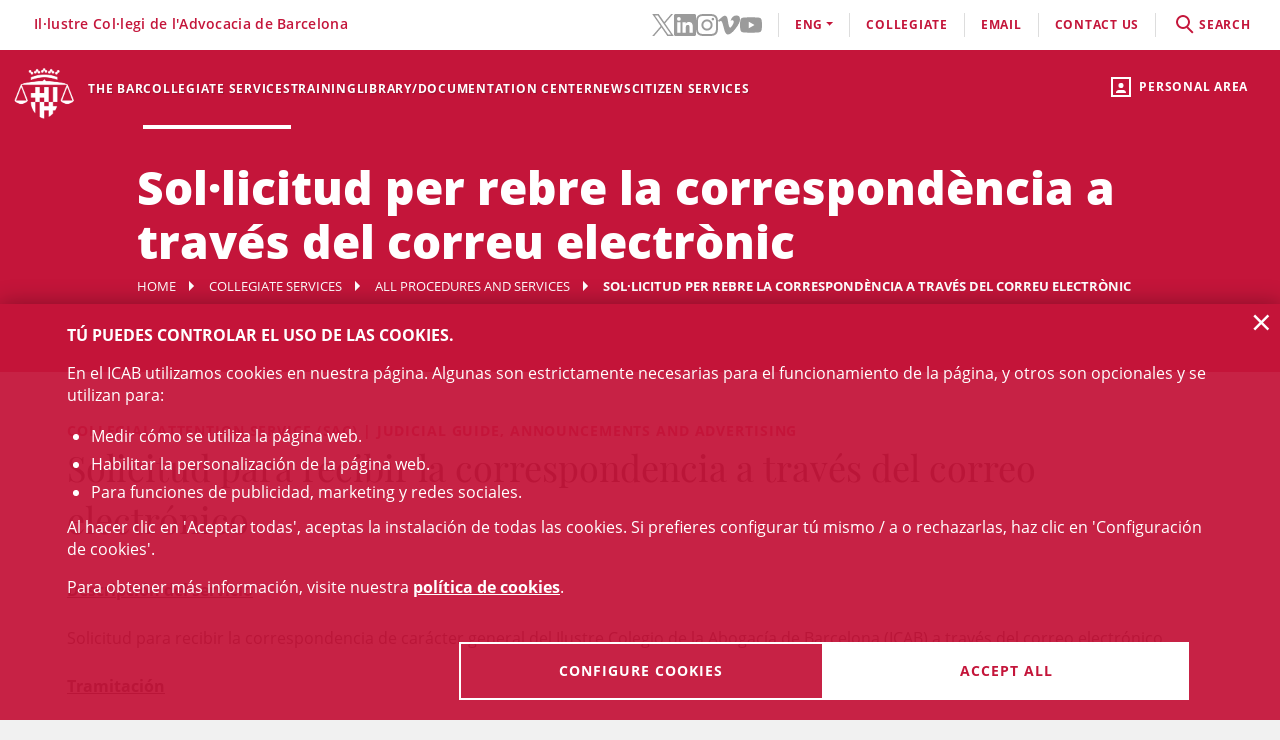

--- FILE ---
content_type: text/html;charset=UTF-8
request_url: https://www.icab.cat/en/servicios-y-tramites-colegiales/tramites-colegiales/process/Solicitud-para-recibir-la-correspondencia-a-traves-del-correo-electronico/
body_size: 9589
content:
<!DOCTYPE html>
<html lang="en">
	<head>
		<script>
	window.dataLayer = window.dataLayer || [];
	window.dataLayer.push({ 'userStatus': 'loggedOut' });
</script><script>(function(w,d,s,l,i){w[l]=w[l]||[];w[l].push({'gtm.start': new Date().getTime(),event:'gtm.js'});var f=d.getElementsByTagName(s)[0], j=d.createElement(s),dl=l!='dataLayer'?'&l='+l:'';j.async=true;j.src= 'https://www.googletagmanager.com/gtm.js?id='+i+dl;f.parentNode.insertBefore(j,f);})(window,document,'script','dataLayer','GTM-WZ6D28F');</script><title>Sol·licitud per rebre la correspondència a través del correu electrònic</title>
<link rel="alternate" hreflang="ca" href="/ca/serveis-professionals/tramits-collegials/tramit/Sollicitud-per-rebre-la-correspondencia-a-traves-del-correu-electronic/" />
<link rel="alternate" hreflang="es" href="/es/servicios-y-tramites-colegiales/tramites-colegiales/tramite/Solicitud-para-recibir-la-correspondencia-a-traves-del-correo-electronico/" />
<link type="text/css" rel="stylesheet" media="screen"	href="/export/system/modules/cat.icab.theme/resources/css/icab.css_333375677.css" />
<link type="text/css" rel="stylesheet" media="print"	href="/export/system/modules/cat.icab.theme/resources/css/icab-print.css_1061108441.css" />

<meta name="description"	content="" />
<meta name="keywords"		content="" />
<meta name="og:type" content="article" />
<meta name="og:url" content="http://www.icab.cat/en/servicios-y-tramites-colegiales/tramites-colegiales/process/Solicitud-para-recibir-la-correspondencia-a-traves-del-correo-electronico/" />
<meta name="twitter:card" content="summary" />
<meta name="twitter:site" content="@ICABarcelona" />
<meta name="twitter:url" content="http://www.icab.cat/en/servicios-y-tramites-colegiales/tramites-colegiales/process/Solicitud-para-recibir-la-correspondencia-a-traves-del-correo-electronico/" />
<link type="image/x-icon" rel="shortcut icon" href="/export/system/modules/cat.icab.theme/resources/images/favicon.jpg" />
<meta charset="utf-8" />
<meta name="robots"				content="all" />
<meta name="viewport"			content="width=device-width,initial-scale=1,user-scalable=no" />
<meta name="HandheldFriendly"	content="true" />
<meta name="format-detection"	content="telephone=no" />
<meta name="theme-color"		content="#C60044"/>
<meta name="msapplication-square70x70logo" content="/export/system/modules/cat.icab.theme/resources/images/pwa/icon-72x72.png" />
<meta name="msapplication-square150x150logo" content="/export/system/modules/cat.icab.theme/resources/images/pwa/icon-152x152.png" />
<meta name="msapplication-wide310x150logo" content="/export/system/modules/cat.icab.theme/resources/images/pwa/icon-384x384.png" />
<meta name="msapplication-square310x310logo" content="/export/system/modules/cat.icab.theme/resources/images/pwa/icon-384x384.png" />
<meta name="referrer" content="no-referrer-when-downgrade" />
<link rel="apple-touch-icon" sizes="57x57" href="/export/system/modules/cat.icab.theme/resources/images/pwa/icon-72x72.png" />
<link rel="apple-touch-icon" sizes="60x60" href="/export/system/modules/cat.icab.theme/resources/images/pwa/icon-72x72.png" />
<link rel="apple-touch-icon" sizes="72x72" href="/export/system/modules/cat.icab.theme/resources/images/pwa/icon-72x72.png" />
<link rel="apple-touch-icon" sizes="76x76" href="/export/system/modules/cat.icab.theme/resources/images/pwa/icon-96x96.png" />
<link rel="apple-touch-icon" sizes="114x114" href="/export/system/modules/cat.icab.theme/resources/images/pwa/icon-128x128.png" />
<link rel="apple-touch-icon" sizes="120x120" href="/export/system/modules/cat.icab.theme/resources/images/pwa/icon-144x144.png" />
<link rel="apple-touch-icon" sizes="144x144" href="/export/system/modules/cat.icab.theme/resources/images/pwa/icon-144x144.png" />
<link rel="apple-touch-icon" sizes="152x152" href="/export/system/modules/cat.icab.theme/resources/images/pwa/icon-152x152.png" />
<link rel="apple-touch-icon" sizes="180x180" href="/export/system/modules/cat.icab.theme/resources/images/pwa/icon-192x192.png" />
<script>
	
            const token = null;
		</script>
<script type="text/javascript" src="/export/system/modules/cat.icab.theme/resources/js/icab-react-config.js"></script>
<script type="text/javascript" src="/export/system/modules/net.opentrends.opencms.react/resources/js/babel-core/browser-polyfill.min.js"></script>
<script type="text/javascript" src="/export/system/modules/net.opentrends.opencms.react/resources/js/react/react.development.js"></script>
<script type="text/javascript" src="/export/system/modules/net.opentrends.opencms.react/resources/js/react/react-dom.development.js"></script>
<script type="text/javascript" src="/export/system/modules/cat.icab.react/resources/js/config.js"></script></head>
	<body>
		<noscript><iframe src="https://www.googletagmanager.com/ns.html?id=GTM-WZ6D28F" height="0" width="0" style="display:none;visibility:hidden"></iframe></noscript><div class="ot-main-page-container">
			<header>
				<section class="ot-main-header" id="ot-main-header">
	<div id="mobile-topbar">
		<span data-add-body-class="mobile-menu-open">
			<img src="/system/modules/cat.icab.theme/resources/images/logo.png" alt="open menu" class="mobile-topbar__menu-icon">
			menú
		</span>
		<div class="position-center-xy mobile-topbar__title">Advocacia Barcelona</div>
	</div>
	<span class="ot-icon-search-mobile d-lg-none" data-toggle-body-class="search-menu-open">
		<span class="ot-icon ot-icon-mglass text-inverse big"></span>
	</span>
	<div class="personal-area-ext-container">
		<span class="personal-area d-none d-lg-block" data-toggle-body-class="personal-area-desktop-open" data-remove-class-on-external-click=".personal-area-form">
					<span class="ot-icon ot-icon-profile"></span>
					<span class="text">Personal area</span>
				</span>
				<span class="personal-area personal-area-mobile-icon d-lg-none" data-toggle-body-class="personal-area-open">
					<span class="ot-icon ot-icon-profile"></span>
				</span>
				<div class="personal-area-container">
					<div class="personal-area-form non-selectable">
						<form action="/rest/access/login" method="post" accept-charset="ISO-8859-1" id="login-form-117">
	<input id="redirect-117" name="redirect" type="hidden" value="/en/area-personal/" />		
	<div class="container-fluid">
		<div class="row no-gutters">
			<h3 class="title"><span class="profile"></span><span class="close" data-remove-body-class="personal-area-open">&times;</span>Personal area</h3>
			<div class="col-12">
				<div class="icab-form-group">
					<label for="input-name-117">User</label>
					<input type="text" name="name" id="input-id-117" placeholder="ICAB User / DNI / Email" value="" autocomplete="off" />
					<span class="info">COllegiate number or ICAB user / DNI / Email</span>
					</div>
			</div>
			<div class="col-12">
				<div class="icab-form-group mb-0">
					<label for="input-pwd-117">Password</label>
					<input type="password" name="pwd" id="input-pwd-117" placeholder="Password" value="" autocomplete="off" />
				</div>
				<a href="/en/access/recordar-contrasenya/" class="seemore-link-desktop">forgot passowrd</a>
				</div>
			<div class="personal-area-footer">
						<input type="submit" value="enter" autocomplete="off" accesskey="l" />
						<a href="/rest/access/login-cert?redirect=/en/area-personal/" onclick="(new IcabOverlay({body: 'Validating the digital certificate ...'})).open()" class="ot-input-button ot-button-inverse">enters with digital certificate</a>
						<p>I'm not an ICAB user</p>
						<a href="/en/access/nou-usuari/index.html" class="ot-input-button ot-button-inverse">register</a>
					</div>
				</div>
	</div>
	<script>
	document.querySelectorAll('#login-form-117').forEach(f => { 
		f.addEventListener("submit", e => {
			window.dataLayer = window.dataLayer || [];
			window.dataLayer?.push({ 'event': 'userLogin' });
		});
	})
</script></form></div>
				</div>
			</div>
	<section id="mobile-menu">
		<span data-remove-body-class="mobile-menu-open">&times;</span>
<nav class="ot-navbar">
	<a href="/en/index.html" class="ot-logo" accesskey="0"><img src="/export/system/modules/cat.icab.theme/resources/images/logo.png" alt="ICAB logo" /></a>
	<ol class="ot-list-l1 ot-navbar-links"><li><a href="/en/index.html">Home</a></li><li class="ot-has-children"><a href="/en/colegi/coneix-el-col-legi/the-president/" target="_self" accesskey="1">The Bar</a><ol class="ot-list-l2"><li class="ot-has-children"><a href="/en/colegi/coneix-el-col-legi/the-president/" target="_self">The Bar Association</a><ol class="ot-list-l3"><li><a href="/en/colegi/coneix-el-col-legi/the-president/" target="_self">The President</a></li><li><a href="/en/colegi/coneix-el-col-legi/the-board/" target="_self">The Board</a></li><li><a href="/en/colegi/coneix-el-col-legi/presentacio-i-funcions-video-institucional/" target="_self">Presentation and functions</a></li><li><a href="/en/colegi/coneix-el-col-legi/acords-de-la-junta/" target="_self">Council agreements</a></li><li><a href="/en/colegi/coneix-el-col-legi/finestra-unica/" target="_self">One-Stop Shop</a></li><li><a href="/en/colegi/coneix-el-col-legi/assemblees-generals/" target="_self">General Assemblies</a></li><li class="ot-has-children"><a href="/en/colegi/coneix-el-col-legi/transparencia/" target="_self">Transparency</a><ol class="ot-list-l4"></ol></li><li><a href="/en/colegi/coneix-el-col-legi/telefon-vermell/" target="_self">Red Telephone</a></li><li><a href="/en/colegi/coneix-el-col-legi/diputats-de-guardia/" target="_self">Guard deputies</a></li><li><a href="/en/colegi/coneix-el-col-legi/delegacions/" target="_self">Local Offices</a></li><li><a href="/en/colegi/coneix-el-col-legi/institucions-vinculades/" target="_self">Related Institutions</a></li><li class="ot-has-children"><a href="/en/colegi/coneix-el-col-legi/organs-consultius/" target="_self">Advisory bodies</a><ol class="ot-list-l4"></ol></li><li><a href="/en/colegi/coneix-el-col-legi/activitats-social-teatre-futbol-i-coral/" target="_self">Social activities (theater, football and choir)</a></li><li class="ot-has-children"><a href="/en/colegi/coneix-el-col-legi/responsabilitat-social-corporativa/" target="_self">Corporate Social Responsibility</a><ol class="ot-list-l4"></ol></li><li class="ot-has-children"><a href="/en/colegi/coneix-el-col-legi/accio-internacional/" target="_self">International Action</a><ol class="ot-list-l4"></ol></li><li class="ot-has-children"><a href="/en/colegi/coneix-el-col-legi/sala-de-premsa/notes-de-premsa/" target="_self">Newsroom</a><ol class="ot-list-l4"></ol></li></ol></li><li><a href="/en/colegi/comissions-i-seccions/" target="_self">Committees and Sections</a></li><li><a href="/en/colegi/normativa-professional-i-collegial/" target="_self">Professional Rules</a></li><li class="ot-has-children"><a href="/en/colegi/el-palauet-casades/" target="_self">El Palauet Casades</a><ol class="ot-list-l3"><li class="d-none-navbar"><a href="/en/colegi/el-palauet-casades/sales-i-espais-collegiats/" target="_self">Other rooms</a></li><li class="d-none-navbar"><a href="/en/colegi/el-palauet-casades/historia/" target="_self">History</a></li><li class="d-none-navbar"><a href="/en/colegi/el-palauet-casades/visites-guiades/" target="_self">Guided tours for citizens</a></li><li class="d-none-navbar"><a href="/en/colegi/el-palauet-casades/ubicacio-i-contacte/" target="_self">Map and contact</a></li></ol></li><li><a href="/en/colegi/publicacions-icab/" target="_self">ICAB Publications</a></li><li class="ot-has-children"><a href="/en/colegi/servicio-de-empleo-y-orientacion-profesional-soop/" target="_self">Servicio de Empleo y Orientación Profesional (SOOP)</a><ol class="ot-list-l3"><li><a href="/en/colegi/servicio-de-empleo-y-orientacion-profesional-soop/abogacia-emprendedora/" target="_self">Abogacía Emprendedora</a></li><li><a href="/en/colegi/servicio-de-empleo-y-orientacion-profesional-soop/asesoramiento-personalizado/" target="_self">Asesoramiento personalizado</a></li><li><a href="/en/colegi/servicio-de-empleo-y-orientacion-profesional-soop/bolsa-de-trabajo-icab/" target="_self">Bolsa de Trabajo ICAB</a></li><li><a href="/en/colegi/servicio-de-empleo-y-orientacion-profesional-soop/orientacion-e-intermediacion-laboral/" target="_self">Orientación e Intermediación Laboral</a></li><li><a href="/en/colegi/servicio-de-empleo-y-orientacion-profesional-soop/tips-and-models/" target="_self">Tips and models</a></li><li><a href="/en/colegi/servicio-de-empleo-y-orientacion-profesional-soop/useful-links/" target="_self">Useful links</a></li></ol></li><li class="ot-has-children"><a href="/en/colegi/alta/index.html" target="_self">Date de alta</a><ol class="ot-list-l3"><li><a href="/en/colegi/alta/index.html" target="_self">Date de alta</a></li><li class="ot-has-children"><a href="/en/colegi/alta/ejercientes/" target="_self">Ejercientes</a><ol class="ot-list-l4"></ol></li><li class="ot-has-children"><a href="/en/colegi/alta/no-ejercientes/" target="_self">No ejercientes</a><ol class="ot-list-l4"></ol></li><li><a href="/en/colegi/alta/estudiantes-asociados/" target="_self">Estudiantes asociados/as</a></li><li><a href="/en/colegi/alta/profesionales-asociados/" target="_self">Profesionales asociados/as</a></li><li><a href="/en/colegi/alta/sesiones-orientacion-profesional/" target="_self">Sesiones Orientación Profesional</a></li></ol></li><li><a href="/en/colegi/contacta/departaments/" target="_self">Contact</a></li></ol></li><li class="selected ot-has-children"><a href="/en/servicios-y-tramites-colegiales/tramites-colegiales/" target="_self" accesskey="2">Collegiate services</a><ol class="ot-list-l2"><li class="selected ot-has-children"><a href="/en/servicios-y-tramites-colegiales/tramites-colegiales/" target="_self">All procedures and services</a><ol class="ot-list-l3"><li class="d-none-navbar"><a href="/en/servicios-y-tramites-colegiales/tramites-colegiales/aca-sp/" target="_self">Información para tramitar el certificado digital ACA para representante de sociedades profesionales inscritas en el Registro de Sociedades Profesionales del ICAB</a></li></ol></li><li><a href="/en/servicios-y-tramites-colegiales/ejercientes/" target="_self">Practising</a></li><li><a href="/en/servicios-y-tramites-colegiales/no-ejercientes/" target="_self">Non Practising</a></li><li><a href="/en/servicios-y-tramites-colegiales/profesionales-asociados/" target="_self">Associated Professionals</a></li><li><a href="/en/servicios-y-tramites-colegiales/estudiantes-asociados/" target="_self">Associated Students</a></li><li><a href="/en/servicios-y-tramites-colegiales/faqs/" target="_self">Frequently asked questions (FAQs)</a></li></ol></li><li class="ot-has-children"><a href="/en/formacion/toda-la-oferta-formativa/" target="_self" accesskey="3">Training</a><ol class="ot-list-l2"><li><a href="/en/formacion/toda-la-oferta-formativa/" target="_self">All training offer</a></li><li class="ot-has-children"><a href="/en/formacion/1st-european-congress-on-personal-insolvency/" target="_self">1st European Congress on Personal Insolvency</a><ol class="ot-list-l3"><li><a href="/en/formacion/1st-european-congress-on-personal-insolvency/home/" target="_self">Videos</a></li><li><a href="/en/formacion/1st-european-congress-on-personal-insolvency/program/" target="_self">Program</a></li><li><a href="/en/formacion/1st-european-congress-on-personal-insolvency/registration/" target="_self">Registration</a></li><li><a href="/en/formacion/1st-european-congress-on-personal-insolvency/honor-committee/" target="_self">Honour Committee</a></li><li><a href="/en/formacion/1st-european-congress-on-personal-insolvency/scientific-committee/" target="_self">Scientific Committee</a></li><li><a href="/en/formacion/1st-european-congress-on-personal-insolvency/organizing-committee/" target="_self">Organizing Committee</a></li><li><a href="/en/formacion/1st-european-congress-on-personal-insolvency/panelists/" target="_self">Panelists</a></li><li><a href="/en/formacion/1st-european-congress-on-personal-insolvency/bibliography/" target="_self">Bibliography</a></li></ol></li><li class="ot-has-children"><a href="/en/formacion/escuela-de-practica-juridica/" target="_self">School of Legal Practice - EPJ</a><ol class="ot-list-l3"><li><a href="/en/formacion/escuela-de-practica-juridica/Postgraduate-in-Legal-Practice-EPJ-ICAB/" target="_self">Postgraduate in Legal Practice EPJ-ICAB</a></li><li><a href="/en/formacion/escuela-de-practica-juridica/Subjects-and-Topics/" target="_self">Subjects and Topics</a></li><li><a href="/en/formacion/escuela-de-practica-juridica/Teachers/" target="_self">Teachers</a></li><li><a href="/en/formacion/escuela-de-practica-juridica/Requirements-and-registration/" target="_self">Requirements and registration</a></li><li><a href="/en/formacion/escuela-de-practica-juridica/Rules/" target="_self">Rules</a></li><li><a href="/en/formacion/escuela-de-practica-juridica/Practices/" target="_self">Practices</a></li><li><a href="/en/formacion/escuela-de-practica-juridica/the-school-epj/" target="_self">The School </a></li></ol></li><li><a href="/en/formacion/masters-de-acceso-a-la-profesion/" target="_self">Másters de acceso a la profesión</a></li><li class="ot-has-children"><a href="/en/formacion/masters-de-especializacion/" target="_self">Másters de especialización</a><ol class="ot-list-l3"><li><a href="/en/formacion/masters-de-especializacion/icab-masters/" target="_self">ICAB Masters</a></li><li><a href="/en/formacion/masters-de-especializacion/campus-requisitos-para-acceder-a-un-master/" target="_self">Requisitos para acceder a un Máster</a></li><li><a href="/en/formacion/masters-de-especializacion/masters-tramites-de-matricula/" target="_self"> Trámites de matrícula Másters</a></li><li><a href="/en/formacion/masters-de-especializacion/masters-superacion/" target="_self">Superación Másters</a></li><li><a href="/en/formacion/masters-de-especializacion/masters-normas/" target="_self">Normas Másters</a></li><li><a href="/en/formacion/masters-de-especializacion/practicas-epj-y-masters/" target="_self">Prácticas </a></li><li><a href="/en/formacion/masters-de-especializacion/dotaciones-becas/" target="_self">Dotaciones becas</a></li></ol></li><li><a href="/en/formacion/formacion-incompany/" target="_self">Formación In Company</a></li><li class="ot-has-children"><a href="/en/formacion/formacion-continua/" target="_self">Formación continua</a><ol class="ot-list-l3"><li class="ot-has-children"><a href="/en/formacion/formacion-continua/formats-audiovisuals/" target="_self">Formats audiovisuals</a><ol class="ot-list-l4"></ol></li><li class="ot-has-children"><a href="/en/formacion/formacion-continua/e-learning/" target="_self">e-Learning</a><ol class="ot-list-l4"></ol></li><li><a href="/en/formacion/formacion-continua/idiomas/" target="_self">Languages</a></li><li><a href="/en/formacion/formacion-continua/alta-baja-de-comisiones-secciones/" target="_self"> Alta/baja de Comisiones y Secciones</a></li></ol></li><li class="ot-has-children"><a href="/en/formacion/international-training/" target="_self">International Training</a><ol class="ot-list-l3"><li class="d-none-navbar ot-has-children"><a href="/en/formacion/international-training/erasmus-plus-/" target="_self">Erasmus +</a><ol class="ot-list-l4"></ol></li><li class="d-none-navbar"><a href="/en/formacion/international-training/academy-era/" target="_self">Academy of European Law: ERA</a></li><li class="d-none-navbar"><a href="/en/formacion/international-training/young-european-lawyers-academy/" target="_self">Young European Lawyers Academy</a></li><li class="d-none-navbar"><a href="/en/formacion/international-training/young-lawyers-contest/" target="_self">Young Lawyers Contest</a></li><li class="d-none-navbar"><a href="/en/formacion/international-training/upcoming-international-training-courses/" target="_self">Upcoming International Training courses</a></li></ol></li><li><a href="/en/formacion/busqueda/" target="_self">All training</a></li></ol></li><li class="ot-has-children"><a href="http://biblio.icab.cat/" target="_blank" accesskey="4">Library/Documentation Center</a><ol class="ot-list-l2"><li class="ot-has-children"><a href="http://biblio.icab.cat/" target="_blank">Library</a><ol class="ot-list-l3"><li class="ot-has-children"><a href="/en/conocimiento/biblioteca/alertas-juridicas/" target="_self">Alertas jurídicas</a><ol class="ot-list-l4"></ol></li><li><a href="http://biblio.icab.cat/" target="_blank">Library Catalog</a></li><li class="ot-has-children"><a href="/en/conocimiento/biblioteca/biblioteca-digital/" target="_self">Digital Library</a><ol class="ot-list-l4"></ol></li><li><a href="/en/conocimiento/biblioteca/hemeroteca/" target="_self">Digital Archive</a></li><li><a href="/en/conocimiento/biblioteca/legislacion-jurisprudencia-y-doctrina/" target="_self">Database</a></li><li class="ot-has-children"><a href="/en/conocimiento/biblioteca/conoce-la-biblioteca/" target="_self">Relevant library data</a><ol class="ot-list-l4"></ol></li><li><a href="/en/conocimiento/biblioteca/centro-de-documentacion/" target="_self">Documentation center</a></li><li class="ot-has-children"><a href="/en/conocimiento/biblioteca/servicios/" target="_self">Library services</a><ol class="ot-list-l4"></ol></li></ol></li><li class="ot-has-children"><a href="/en/conocimiento/publicaciones/" target="_self">Publications</a><ol class="ot-list-l3"><li><a href="/en/conocimiento/publicaciones/mon-juridic/" target="_self">Món Jurídic</a></li><li><a href="/en/conocimiento/publicaciones/boletin-de-actualidad-juridica-del-gaj-barcelona/" target="_self">Boletín de actualidad jurídica del GAJ Barcelona</a></li><li><a href="/en/conocimiento/publicaciones/comunicaciones-electonicas/" target="_self">Comunicaciones electrónicas</a></li><li><a href="/en/conocimiento/publicaciones/informes-icab/" target="_self">Informes ICAB</a></li><li><a href="/en/conocimiento/publicaciones/europa-en-breve/" target="_self">Europa en breve</a></li><li><a href="/en/conocimiento/publicaciones/abogacia.es/" target="_self">Abogacia.es</a></li><li class="ot-has-children"><a href="/en/conocimiento/publicaciones/a-la-carta/" target="_self">A la carta</a><ol class="ot-list-l4"></ol></li></ol></li></ol></li><li class="ot-has-children"><a href="/en/actualitat/agenda/" target="_self" accesskey="5">News</a><ol class="ot-list-l2"><li><a href="/en/actualitat/agenda/" target="_self">Events</a></li><li><a href="/en/actualitat/noticies/" target="_self">News</a></li><li><a href="/en/actualitat/actualitat-juridica/" target="_self">Legal news</a></li><li><a href="/en/actualitat/recull-de-premsa/" target="_self"> Press releases</a></li><li><a href="/en/actualitat/subvencions-premis-i-beques/" target="_self">Grants, aids, subsidies and prizes</a></li><li><a href="/en/actualitat/documents/" target="_self">Documents</a></li><li><a href="/en/actualitat/other-entities/" target="_self">Other entities</a></li></ol></li><li class="ot-has-children"><a href="/en/servicios-a-la-ciudadania/" target="_self" accesskey="6">Citizen services</a><ol class="ot-list-l2"><li class="ot-has-children"><a href="/en/servicios-a-la-ciudadania/necesito-un-abogado/" target="_self">Necesito un abogado/a</a><ol class="ot-list-l3"><li><a href="/en/servicios-a-la-ciudadania/necesito-un-abogado/buscador-de-profesionales/" target="_self">Buscador de profesionales</a></li></ol></li><li class="ot-has-children"><a href="/en/servicios-a-la-ciudadania/justicia-gratuita/" target="_self">Legal Aid</a><ol class="ot-list-l3"><li class="ot-has-children"><a href="/en/servicios-a-la-ciudadania/justicia-gratuita/servicio-de-orientacion-juridica-puntos-soj/" target="_self">Servicio de Orientación Jurídica - Puntos SOJ</a><ol class="ot-list-l4"></ol></li><li><a href="/en/servicios-a-la-ciudadania/justicia-gratuita/soj-on-line/" target="_self">SOJ On-line</a></li></ol></li><li class="ot-has-children"><a href="/en/servicios-a-la-ciudadania/registro-profesionales/" target="_self">Professional Directory</a><ol class="ot-list-l3"><li><a href="/en/servicios-a-la-ciudadania/registro-profesionales/administradores-concursales/" target="_self">Administradores y Administradoras concursales</a></li><li><a href="/en/servicios-a-la-ciudadania/registro-profesionales/contadores-partidores/" target="_self">Contadores/-as-partidores/-as</a></li><li><a href="/en/servicios-a-la-ciudadania/registro-profesionales/auditores-en-entornos-tecnologicos/" target="_self">Auditores y Auditoras en entornos tecnológicos</a></li><li><a href="/en/servicios-a-la-ciudadania/registro-profesionales/abogados-servicios-probono-ico/" target="_self">Abogados y Abogadas Servicios Probono ICO</a></li><li><a href="/en/servicios-a-la-ciudadania/registro-profesionales/arbitros/" target="_self">Profesionales del arbitraje</a></li><li><a href="/en/servicios-a-la-ciudadania/registro-profesionales/mediadores/" target="_self">Abogacía mediadora</a></li></ol></li><li><a href="/en/servicios-a-la-ciudadania/obtencion-certificaciones-catastrales/" target="_self">Obtención certificaciones catastrales</a></li><li class="ot-has-children"><a href="/en/servicios-a-la-ciudadania/reclamaciones/" target="_self">Complaints</a><ol class="ot-list-l3"><li><a href="/en/servicios-a-la-ciudadania/reclamaciones/formulario-reclamacion/" target="_self">Formulario reclamación</a></li></ol></li><li class="ot-has-children"><a href="/en/servicios-a-la-ciudadania/ADR-General/" target="_self">ADR-ICAB Center for Alternative Conflict Resolution</a><ol class="ot-list-l3"><li><a href="/en/servicios-a-la-ciudadania/ADR-General/adr-fbe/" target="_self">ADR - FBE</a></li></ol></li></ol></li></ol>
</nav><section class="ot-topbar">
	<div class="company-name">Il·lustre Col·legi de l'Advocacia de Barcelona</div>
	<div class="options-wrapper">
		<div class="options">
			<div class="d-none d-lg-block">
				<ul class="social-links-list">
				 	<li>
								<a href="https://twitter.com/ICABarcelona" target="_blank" aria-label="Twitter(link opens in new windows)" rel="noopener">
									<svg class="svg-icon" aria-hidden="true">
	<title></title>
	<use xlink:href="#twitter"></use>
</svg></a>
							</li>
						<li>
								<a href="https://www.linkedin.com/school/advocaciabarcelona/" target="_blank" aria-label="LinkedIn(link opens in new windows)" rel="noopener">
									<svg class="svg-icon" aria-hidden="true">
	<title></title>
	<use xlink:href="#linkedin"></use>
</svg></a>
							</li>
						<li>
								<a href="https://www.instagram.com/icabarcelona/" target="_blank" aria-label="Instagram(link opens in new windows)" rel="noopener">
									<svg class="svg-icon" aria-hidden="true">
	<title></title>
	<use xlink:href="#instagram"></use>
</svg></a>
							</li>
						<li>
								<a href="https://vimeo.com/advocaciabarcelona" target="_blank" aria-label="Vimeo(link opens in new windows)" rel="noopener">
									<svg class="svg-icon" aria-hidden="true">
	<title></title>
	<use xlink:href="#vimeo"></use>
</svg></a>
							</li>
						<li>
								<a href="https://www.youtube.com/c/advocaciabarcelona " target="_blank" aria-label="YouTube(link opens in new windows)" rel="noopener">
									<svg class="svg-icon" aria-hidden="true">
	<title></title>
	<use xlink:href="#youtube"></use>
</svg></a>
							</li>
						</ul>
			</div>
			<div class="d-lg-none">
				<div class="dropdown icab-dropdown">
					<span class="dropdown-toggle" id="dropdownMenuButton" data-toggle="dropdown" aria-haspopup="true" aria-expanded="false">
	follow us</span>
<ul class="dropdown-menu" aria-labelledby="dropdownMenuButton">
	<li>
				<a href="https://twitter.com/ICABarcelona" target="_blank" aria-label="Twitter(link opens in new windows)" rel="noopener">
					<svg class="svg-icon" aria-hidden="true">
	<title></title>
	<use xlink:href="#twitter"></use>
</svg><span>Twitter</span>
				</a>
			</li>
		<li>
				<a href="https://www.linkedin.com/school/advocaciabarcelona/" target="_blank" aria-label="LinkedIn(link opens in new windows)" rel="noopener">
					<svg class="svg-icon" aria-hidden="true">
	<title></title>
	<use xlink:href="#linkedin"></use>
</svg><span>LinkedIn</span>
				</a>
			</li>
		<li>
				<a href="https://www.instagram.com/icabarcelona/" target="_blank" aria-label="Instagram(link opens in new windows)" rel="noopener">
					<svg class="svg-icon" aria-hidden="true">
	<title></title>
	<use xlink:href="#instagram"></use>
</svg><span>Instagram</span>
				</a>
			</li>
		<li>
				<a href="https://vimeo.com/advocaciabarcelona" target="_blank" aria-label="Vimeo(link opens in new windows)" rel="noopener">
					<svg class="svg-icon" aria-hidden="true">
	<title></title>
	<use xlink:href="#vimeo"></use>
</svg><span>Vimeo</span>
				</a>
			</li>
		<li>
				<a href="https://www.youtube.com/c/advocaciabarcelona " target="_blank" aria-label="YouTube(link opens in new windows)" rel="noopener">
					<svg class="svg-icon" aria-hidden="true">
	<title></title>
	<use xlink:href="#youtube"></use>
</svg><span>YouTube</span>
				</a>
			</li>
		</ul></div>
			</div>
			<div class="language-dropdown">
				<div class="dropdown icab-dropdown">
					<span class="dropdown-toggle" id="dropdownMenuButton" data-toggle="dropdown" aria-haspopup="true" aria-expanded="false">eng</span>
<ul class="dropdown-menu" aria-labelledby="dropdownMenuButton"><li class="ot-l1"><a href="/ca/serveis-professionals/tramits-collegials/tramit/Sollicitud-per-rebre-la-correspondencia-a-traves-del-correu-electronic/">cat</a></li><li class="ot-l1"><a href="/es/servicios-y-tramites-colegiales/tramites-colegiales/tramite/Solicitud-para-recibir-la-correspondencia-a-traves-del-correo-electronico/">ESP</a></li></ul></div>
			</div>
			<div><a href="/en/colegi/alta/index.html">Collegiate</a></div>
			<div><a target="_blank" href="https://mail.google.com">email</a></div>
			<div><a href="/en/colegi/contacta/departaments/" accesskey="c">contact us</a></div>
			<div class="search-container" data-toggle-body-class="search-menu-open">
				<span class="search-desktop">
					<span class="search">
						<span class="ot-icon ot-icon-mglass"></span>search</span>
					<span class="search-close">close</span>
				</span>
			</div>
		</div>
	</div>
	<section class="search-form">
	<form method="get" action="/en/search/" class="main-search-form" data-store-search-on-submit="Latest searches">
		<div class="ot-search-input">
			<input type="search" placeholder="What are you looking for?" name="q" id="input-q-top" value="" autocomplete="off" aria-label="search" /><span class="ot-icon ot-icon-mglass text"></span>
			<span class="ot-icon ot-icon-left-arrow text" data-remove-body-class="search-menu-open"></span>
		</div>
		<a href="/en/servicios-a-la-ciudadania/necesito-un-abogado/buscador-de-profesionales/" class="professionals-search-button"><span>professional search</span><span class="ot-icon ot-icon-right-arrow light"></span></a>
	</form>
	</section></section></section>
	<section class="ot-main-inner-header">
		<section class="ot-inner-page-header">
	<h1>Sol·licitud per rebre la correspondència a través del correu electrònic</h1>
	<nav class="ot-nav-breadcrumb">
	<ol>
		<li><a href="/en/index.html">Home</a></li>
		<li><a href="/en/servicios-y-tramites-colegiales/tramites-colegiales/">Collegiate services</a></li>
			<li><a href="/en/servicios-y-tramites-colegiales/tramites-colegiales/">All procedures and services</a></li>
			<li><span>Sol·licitud per rebre la correspondència a través del correu electrònic</span></li>
	</ol>
</nav></section></section>
</section></header>
			<main class="ot-main-content-container" data-page-type="icab-process">
				<div class="ot-main-content">
					<section id="main-content">
						<div  id="centercontainer" ><section>
		<div class="section-container bg-body">
			<div class="section-content">
				<div class="detail-page detail-page-generic detail-page-full">
					<div class="detail-header">
	<div class="title-pretitle">
		<span class="pretitle">
					<span class="card-pretitle">
		Collegial Attention Service (SAC) | Judicial Guide, Announcements and Advertising</span>
</span>
			<h2 class="title">Solicitud para recibir la correspondencia  a través del correo electrónico</h2>
		</div>
	</div><div class="detail-body"><div class="detall">
<p><u><strong>Descripción del servicio</strong></u></p>
<p>Solicitud para recibir la correspondencia de carácter general del Ilustre Colegio de la Abogacía de Barcelona (ICAB) a través del correo electrónico.</p>
<p><u><strong>Tramitación</strong></u></p>
<p>Es necesario rellenar el formulario y enviarlo al Servicio de Atención al Colegiado del Colegio.</p>
<p><u><strong>Departamento / Comisión responsable</strong></u></p>
<p>Servicio de Atención al Colegiado del ICAB</p>
</div></div>
							<section class="icab-list-containerdocument">
				<section class="position-relative" data-results="2">
	<span id="page2498" class="icab-anchor" aria-hidden></span>
	<div class="detail-block">
	<h3 class="title">Documents</h3>
			<div data-tags-placeholder></div>
<ul class="flex-list flex-list-3-columns" id="list-1526">
	<li>
			<div class="document-card">
	<div class="flex-top">
		<span class="card-pretitle">
		Reports | Manuals</span>
<h3 class="card-title">
			<a href="/export/sites/icab/.galleries/documents-contingut-generic/informacion-en-materia-de-proteccion-de-datos-de-caracter-personal.pdf">Información en materia de protección de datos de carácter personal</a>
				</h3>
	</div>
	<time>
		Mon Apr 08 16:45:34 CEST 2019</time>
	<span class="fileinfo">
		<span class="size">105.9677734375 Kb</span><span class="type">pdf</span>
		</span>
</div></li><li>
			<div class="document-card">
	<div class="flex-top">
		<span class="card-pretitle">
		Collegiate Attention Service (SAC)</span>
<h3 class="card-title">
			<a href="/export/sites/icab/.galleries/documents-contingut-generic/solicitud-para-recibir-la-correspondencia-general-del-icab-por-e-mail.pdf">Solicitud para recibir la correspondencia general del ICAB por e-mail </a>
				</h3>
	</div>
	<time>
		Fri May 25 14:58:00 CEST 2018</time>
	<span class="fileinfo">
		<span class="size">183.9462890625 Kb</span><span class="type">pdf</span>
		</span>
</div></li></ul>
</div></section></section>
		<section class="icab-list-container">
				<section class="position-relative" data-results="1">
	<span id="page2236" class="icab-anchor" aria-hidden></span>
	<div class="detail-block">
	<h3 class="title">Contact</h3>
			<div data-tags-placeholder></div>
<ul class="flex-list flex-list-2-columns" id="list-7385">
	<li>
			<div class="detail-block">
	<h4 class="title-alt">Servicio de Atención Colegial (SAC)</h4>
			<ul class="icon-list">
	<li class="location">
			<svg class="svg-icon" aria-hidden="true">
	<title></title>
	<use xlink:href="#poi"></use>
</svg><address>
				<a href="https://maps.google.com/maps?f=q&hl=en&geocode=&time=&date=&ttype=&ie=UTF8&t=h&z=15&iwloc=addr&om=1&q=Mallorca, 283+Barcelona +08037" target="_blank">Mallorca, 283<br/>08037 Barcelona , Barcelona (Spain)</a>
					</address>
		</li>
	<li class="phone"><svg class="svg-icon" aria-hidden="true">
	<title></title>
	<use xlink:href="#phone"></use>
</svg>93 601 12 21 / 93 496 18 80</li>
	<li class="email"><svg class="svg-icon" aria-hidden="true">
	<title></title>
	<use xlink:href="#email"></use>
</svg><a href="mailto:sac@icab.cat">sac@icab.cat</a></li>
	</ul></div></li></ul>
</div></section></section>
		<div class="row">
	<div class="col-sm-12">
		<div class="detail-block detail-block-share">
	<h3 class="title">Share</h3>
			<ul class="share-list" data-share-list>
			<li>
						<span data-share="https://twitter.com/intent/tweet?hashtags=icab&text=Sol·licitud per rebre la correspondència a través del correu electrònic&url={url}" target="_blank" aria-label="Twitter(link opens in new windows)" rel="noopener">
							<svg class="svg-icon light" aria-hidden="true">
	<title></title>
	<use xlink:href="#twitter"></use>
</svg></span>
					</li>
				<li>
						<span data-share="https://www.linkedin.com/sharing/share-offsite/?url={url}" target="_blank" aria-label="LinkedIn(link opens in new windows)" rel="noopener">
							<svg class="svg-icon light" aria-hidden="true">
	<title></title>
	<use xlink:href="#linkedin"></use>
</svg></span>
					</li>
				<li>
						<span data-share="https://api.whatsapp.com/send?text=Sol·licitud per rebre la correspondència a través del correu electrònic - {url}{hash}" target="_blank" aria-label="Whatsapp(link opens in new windows)" rel="noopener">
							<svg class="svg-icon light" aria-hidden="true">
	<title></title>
	<use xlink:href="#whatsapp"></use>
</svg></span>
					</li>
				<li data-cookies-needs="third-party">
					<div class="addthis_inline_share_toolbox"></div>
					<script type="text/javascript" src="//s7.addthis.com/js/300/addthis_widget.js#pubid=ra-5162646c2c3e9ec0" async="async"></script>
				</li>
			</ul></div></div>
	</div></div>
			</div>
		</div>
		</section>
</div></section>
				</div>
			</main>
			<footer>
				<div class="ot-footer-inner">
	<div class="container-fluid">
		<div class="row mx-0">
			<div class="col-12 col-sm-6 d-none d-md-block">
				<div class="row">
					<div class="col-12 col-md-4">
						<img src="/export/system/modules/cat.icab.theme/resources/images/logo.png" alt="ICAB logo" class="ot-logo" />
					</div>
					<div class="col-12 col-md-8">
						<span class="footer-title">Il·lustre Col·legi<br/>de l'Advocacia de Barcelona</span>
						<address><p>c/ Mallorca, 283<br />08037 Barcelona<br />Tel. 934 961 880</p></address>
					</div>
				</div>
			</div>
			<div class="col-12 col-sm-6 d-none d-md-block">
				<nav class="ot-footer-contact-nav">
					<ul class="arrow-list-inverse">
						<li>
		<a href="/en/colegi/contacta/departaments/" target="_blank" aria-label="(link opens in new windows)">
					Contact</a>
			</li>
<li>
		<a href="/en/servicios-y-tramites-colegiales/faqs/">FAQs</a>
			</li>
<li>
		<a href="/en/colegi/coneix-el-col-legi/transparencia/convocatories-i-resultats-del-processos-selectius-de-provisio-i-promocio-del.personal/index.html">Work with us</a>
			</li>
<li>
		<a href="/en/colegi/coneix-el-col-legi/transparencia/">Transparency</a>
			</li>
<li>
		<a href="/en/colegi/el-palauet-casades/sales-i-espais-collegiats/">Room reservations</a>
			</li>
<li>
		<a href="/en/mes-icab/anunciat/index.html">Advertise</a>
			</li>
<li>
		<a href="/en/colegi/comissions-i-seccions/committee/Grupo-de-la-Abogacia-Joven-GAJ/">GAJ (Young Advocacy Group)</a>
			</li>
<li>
		<a href="/en/colegi/coneix-el-col-legi/institucions-vinculades/intercollegiate/">Intercollegiate</a>
			</li>
<li>
		<a href="/en/mes-icab/forum/index.html">Forum</a>
			</li>
<li>
		<a href="/en/mes-icab/xarxa-d-ajuda-mutua/index.html">Mutual Help Network</a>
			</li>
<li>
		<a href="/en/mes-icab/observatori/index.html">CRAJ - ICAB Observatory</a>
			</li>
<li>
		<a href="/en/servicios-a-la-ciudadania/ADR-General/">ADR Center</a>
			</li>
<li>
		<a href="https://www.plataforma-llengua.cat/que-fem/eines-recursos/recursos-juridics-en-llengua-catalana/">Legal resources in Catalan</a>
			</li>
<li>
		<a href="/en/search/"accesskey="s">General Search</a>
			</li>
<li>
		<a href="/en/mes-icab/politica-cookies/config/">Configure cookies</a>
			</li>
</ul>
				</nav>
			</div>
			<div class="col-12 text-align-center">
				<nav class="ot-footer-nav">
					<ol>
						<li>
		<a href="/en/colegi/coneix-el-col-legi/transparencia/codi-etic-icab/index.html">Ethical code</a>
			</li>
<li>
		<a href="/en/mes-icab/politica-cookies/index.html">cookies terms & conditions</a>
			</li>
<li>
		<a href="/en/mes-icab/politica-de-privadesa/index.html">privacy policy</a>
			</li>
<li>
		<a href="/en/mes-icab/gravacio/index.html">recording tems & conditions</a>
			</li>
<li>
		<a href="/en/mes-icab/avis-legal/index.html">Legal notice</a>
			</li>
<li>
		<a href="/en/mes-icab/accessibilitat/index.html">accessibility</a>
			</li>
<li>
		<a href="/en/mes-icab/mapa-web/"accesskey="m">sitemap</a>
			</li>
</ol>
				</nav>
			</div>
			<div class="col-12 text-align-center">
				<span class="ot-copyright">&copy; Fri Jan 16 19:23:45 CET 2026&#160;Il·lustre Col·legi de l'Advocacia de Barcelona. All rigths reserved</span>
			</div>
		</div>
	</div>
</div></footer>
		</div>
		<div id="cookies-banner-container" class="cookies-banner-container d-none">
	<div class="cookies-banner">
		<div class="cookies-banner-body">
			<div class="cookies-banner-container">
				<p><strong>TÚ PUEDES CONTROLAR EL USO DE LAS COOKIES.</strong></p>
<p>En el ICAB utilizamos cookies en nuestra página. Algunas son estrictamente necesarias para el funcionamiento de la página, y otros son opcionales y se utilizan para:</p>
<ul>
<li>Medir cómo se utiliza la página web.</li>
<li>Habilitar la personalización de la página web.</li>
<li>Para funciones de publicidad, marketing y redes sociales.</li>
</ul>
<p>Al hacer clic en 'Aceptar todas', aceptas la instalación de todas las cookies. Si prefieres configurar tú mismo / a o rechazarlas, haz clic en 'Configuración de cookies'.</p>
<p>Para obtener más información, visite nuestra <a href="/en/mes-icab/politica-cookies/config/">política de cookies</a>.</p></div>
			<div class="row cookies-buttons">
				<div class="col-12 offset-lg-4 col-lg-8">
					<ul class="flex-list flex-list-2-columns button-list inverse">
						<li onclick="openCookiesBanner()"><a href="/en/mes-icab/politica-cookies/config/">Configure cookies</a></li>
						<li data-cookies-allow="all"><span>Accept all</span></li>
					</ul>
				</div>
			</div>
		</div>
		<span class="close" aria-label="Tancar" data-cookies-allow="strict" role="button">&times;</span>
	</div>
</div><script>
    function getOnfulfilled() {
        return function (response) {
            if (response.status !== 200) {
                console.log('ZZZ problem. Status Code: ' + response.status);
                return;
            }
            response.json().then(function (data) {
                console.log(data);
            });
        };
    }
</script>
    </script><script type="text/javascript" src="/system/modules/cat.icab.theme/resources/js/config/icab.config.en.js?v=1740486510048"></script>
		<script type="text/javascript" src="/export/system/modules/cat.icab.theme/resources/js/icab.en.js_2001513386.js" defer></script>
		</body>
</html>